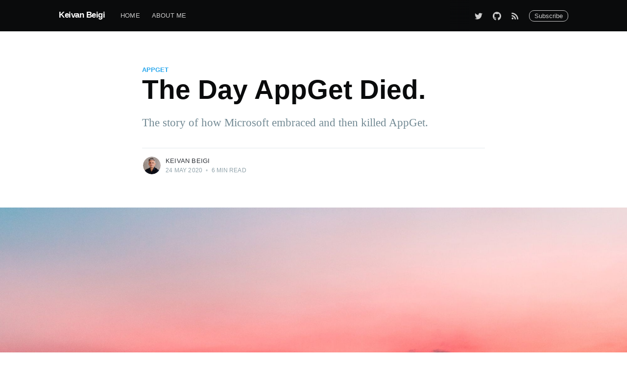

--- FILE ---
content_type: text/html; charset=utf-8
request_url: https://keivan.io/the-day-appget-died/
body_size: 11608
content:
<!DOCTYPE html>
<html lang="en">
<head>

    <meta charset="utf-8" />
    <meta http-equiv="X-UA-Compatible" content="IE=edge" />

    <title>The Day AppGet Died.</title>
    <meta name="HandheldFriendly" content="True" />
    <meta name="viewport" content="width=device-width, initial-scale=1.0" />

    <link rel="stylesheet" type="text/css" href="/assets/built/screen.css?v=27846ac9e1" />

    <meta name="description" content="The story of how Microsoft embraced and then killed AppGet." />
    <link rel="shortcut icon" href="/favicon.png" type="image/png" />
    <link rel="canonical" href="https://keivan.io/the-day-appget-died/" />
    <meta name="referrer" content="no-referrer-when-downgrade" />
    <link rel="amphtml" href="https://keivan.io/the-day-appget-died/amp/" />
    
    <meta property="og:site_name" content="Keivan Beigi" />
    <meta property="og:type" content="article" />
    <meta property="og:title" content="The Day AppGet Died." />
    <meta property="og:description" content="The story of how Microsoft embraced and then killed AppGet." />
    <meta property="og:url" content="https://keivan.io/the-day-appget-died/" />
    <meta property="og:image" content="https://keivan.io/content/images/2020/05/diego-ph--xa9XSA7K9k-unsplash-2.jpg" />
    <meta property="article:published_time" content="2020-05-25T06:49:00.000Z" />
    <meta property="article:modified_time" content="2022-02-18T16:51:10.000Z" />
    <meta property="article:tag" content="appget" />
    <meta property="article:tag" content="microsoft" />
    <meta property="article:tag" content="winget" />
    <meta property="article:tag" content="windows" />
    <meta property="article:tag" content="package-manager" />
    
    <meta name="twitter:card" content="summary_large_image" />
    <meta name="twitter:title" content="The Day AppGet Died." />
    <meta name="twitter:description" content="The story of how Microsoft embraced and then killed AppGet." />
    <meta name="twitter:url" content="https://keivan.io/the-day-appget-died/" />
    <meta name="twitter:image" content="https://keivan.io/content/images/2020/05/diego-ph--xa9XSA7K9k-unsplash-2.jpg" />
    <meta name="twitter:label1" content="Written by" />
    <meta name="twitter:data1" content="Keivan Beigi" />
    <meta name="twitter:label2" content="Filed under" />
    <meta name="twitter:data2" content="appget, microsoft, winget, windows, package-manager" />
    <meta name="twitter:site" content="@kbeigi" />
    <meta name="twitter:creator" content="@kbeigi" />
    <meta property="og:image:width" content="2000" />
    <meta property="og:image:height" content="1240" />
    
    <script type="application/ld+json">
{
    "@context": "https://schema.org",
    "@type": "Article",
    "publisher": {
        "@type": "Organization",
        "name": "Keivan Beigi",
        "url": "https://keivan.io/",
        "logo": {
            "@type": "ImageObject",
            "url": "https://keivan.io/favicon.png",
            "width": 60,
            "height": 60
        }
    },
    "author": {
        "@type": "Person",
        "name": "Keivan Beigi",
        "image": {
            "@type": "ImageObject",
            "url": "//www.gravatar.com/avatar/20acb0a1e4cb97879947a9415dc9efe6?s=250&d=mm&r=x",
            "width": 250,
            "height": 250
        },
        "url": "https://keivan.io/author/keivan/",
        "sameAs": [
            "https://twitter.com/kbeigi"
        ]
    },
    "headline": "The Day AppGet Died.",
    "url": "https://keivan.io/the-day-appget-died/",
    "datePublished": "2020-05-25T06:49:00.000Z",
    "dateModified": "2022-02-18T16:51:10.000Z",
    "image": {
        "@type": "ImageObject",
        "url": "https://keivan.io/content/images/2020/05/diego-ph--xa9XSA7K9k-unsplash-2.jpg",
        "width": 2000,
        "height": 1240
    },
    "keywords": "appget, microsoft, winget, windows, package-manager",
    "description": "The story of how Microsoft embraced and then killed AppGet.",
    "mainEntityOfPage": {
        "@type": "WebPage",
        "@id": "https://keivan.io/"
    }
}
    </script>

    <script defer src="/public/members.min.js?v=27846ac9e1"></script>
    <meta name="generator" content="Ghost 3.16" />
    <link rel="alternate" type="application/rss+xml" title="Keivan Beigi" href="https://keivan.io/rss/" />
    <style>
    .post-full-image {
    	display: none;
    }
</style>
<script src="//s3-us-west-2.amazonaws.com/momently-static/loader/_haEugAqARc_momently.js" name="momently-script"></script>

<script>var clicky_site_ids = clicky_site_ids || []; clicky_site_ids.push(101257476);</script>
<script async src="//static.getclicky.com/js"></script>


<meta name="theme-color" content="#00000" />

</head>
<body class="post-template tag-appget tag-microsoft tag-winget tag-windows tag-package-manager">

    <div class="site-wrapper">

        

<header class="site-header">
    <div class="outer site-nav-main">
    <div class="inner">
        <nav class="site-nav">
    <div class="site-nav-left-wrapper">
        <div class="site-nav-left">
                <a class="site-nav-logo" href="https://keivan.io">Keivan Beigi</a>
            <div class="site-nav-content">
                    <ul class="nav" role="menu">
    <li class="nav-home" role="menuitem"><a href="https://keivan.io/">Home</a></li>
    <li class="nav-about-me" role="menuitem"><a href="https://keivan.io/author/keivan/">About Me</a></li>
</ul>

                    <span class="nav-post-title dash">The Day AppGet Died.</span>
            </div>
        </div>
    </div>
    <div class="site-nav-right">
        <div class="social-links">
                <a class="social-link social-link-tw" href="https://twitter.com/kbeigi" title="Twitter" target="_blank" rel="noopener"><svg xmlns="http://www.w3.org/2000/svg" viewBox="0 0 32 32"><path d="M30.063 7.313c-.813 1.125-1.75 2.125-2.875 2.938v.75c0 1.563-.188 3.125-.688 4.625a15.088 15.088 0 0 1-2.063 4.438c-.875 1.438-2 2.688-3.25 3.813a15.015 15.015 0 0 1-4.625 2.563c-1.813.688-3.75 1-5.75 1-3.25 0-6.188-.875-8.875-2.625.438.063.875.125 1.375.125 2.688 0 5.063-.875 7.188-2.5-1.25 0-2.375-.375-3.375-1.125s-1.688-1.688-2.063-2.875c.438.063.813.125 1.125.125.5 0 1-.063 1.5-.25-1.313-.25-2.438-.938-3.313-1.938a5.673 5.673 0 0 1-1.313-3.688v-.063c.813.438 1.688.688 2.625.688a5.228 5.228 0 0 1-1.875-2c-.5-.875-.688-1.813-.688-2.75 0-1.063.25-2.063.75-2.938 1.438 1.75 3.188 3.188 5.25 4.25s4.313 1.688 6.688 1.813a5.579 5.579 0 0 1 1.5-5.438c1.125-1.125 2.5-1.688 4.125-1.688s3.063.625 4.188 1.813a11.48 11.48 0 0 0 3.688-1.375c-.438 1.375-1.313 2.438-2.563 3.188 1.125-.125 2.188-.438 3.313-.875z"/></svg>
</a>
            <a class="social-link social-link-gh" href="https://github.com/kayone" title="Github" target="_blank" rel="noopener"><svg aria-hidden="true" focusable="false" data-prefix="fab" data-icon="github" class="svg-inline--fa fa-github fa-w-16"
    role="img" xmlns="http://www.w3.org/2000/svg" viewBox="0 0 496 512">
    <path fill="currentColor"
        d="M165.9 397.4c0 2-2.3 3.6-5.2 3.6-3.3.3-5.6-1.3-5.6-3.6 0-2 2.3-3.6 5.2-3.6 3-.3 5.6 1.3 5.6 3.6zm-31.1-4.5c-.7 2 1.3 4.3 4.3 4.9 2.6 1 5.6 0 6.2-2s-1.3-4.3-4.3-5.2c-2.6-.7-5.5.3-6.2 2.3zm44.2-1.7c-2.9.7-4.9 2.6-4.6 4.9.3 2 2.9 3.3 5.9 2.6 2.9-.7 4.9-2.6 4.6-4.6-.3-1.9-3-3.2-5.9-2.9zM244.8 8C106.1 8 0 113.3 0 252c0 110.9 69.8 205.8 169.5 239.2 12.8 2.3 17.3-5.6 17.3-12.1 0-6.2-.3-40.4-.3-61.4 0 0-70 15-84.7-29.8 0 0-11.4-29.1-27.8-36.6 0 0-22.9-15.7 1.6-15.4 0 0 24.9 2 38.6 25.8 21.9 38.6 58.6 27.5 72.9 20.9 2.3-16 8.8-27.1 16-33.7-55.9-6.2-112.3-14.3-112.3-110.5 0-27.5 7.6-41.3 23.6-58.9-2.6-6.5-11.1-33.3 2.6-67.9 20.9-6.5 69 27 69 27 20-5.6 41.5-8.5 62.8-8.5s42.8 2.9 62.8 8.5c0 0 48.1-33.6 69-27 13.7 34.7 5.2 61.4 2.6 67.9 16 17.7 25.8 31.5 25.8 58.9 0 96.5-58.9 104.2-114.8 110.5 9.2 7.9 17 22.9 17 46.4 0 33.7-.3 75.4-.3 83.6 0 6.5 4.6 14.4 17.3 12.1C428.2 457.8 496 362.9 496 252 496 113.3 383.5 8 244.8 8zM97.2 352.9c-1.3 1-1 3.3.7 5.2 1.6 1.6 3.9 2.3 5.2 1 1.3-1 1-3.3-.7-5.2-1.6-1.6-3.9-2.3-5.2-1zm-10.8-8.1c-.7 1.3.3 2.9 2.3 3.9 1.6 1 3.6.7 4.3-.7.7-1.3-.3-2.9-2.3-3.9-2-.6-3.6-.3-4.3.7zm32.4 35.6c-1.6 1.3-1 4.3 1.3 6.2 2.3 2.3 5.2 2.6 6.5 1 1.3-1.3.7-4.3-1.3-6.2-2.2-2.3-5.2-2.6-6.5-1zm-11.4-14.7c-1.6 1-1.6 3.6 0 5.9 1.6 2.3 4.3 3.3 5.6 2.3 1.6-1.3 1.6-3.9 0-6.2-1.4-2.3-4-3.3-5.6-2z">
    </path>
</svg>
</a>
        </div>
        <a class="rss-button" href="https://keivan.io/rss/" title="RSS" target="_blank" rel="noopener"><svg xmlns="http://www.w3.org/2000/svg" viewBox="0 0 24 24"><circle cx="6.18" cy="17.82" r="2.18"/><path d="M4 4.44v2.83c7.03 0 12.73 5.7 12.73 12.73h2.83c0-8.59-6.97-15.56-15.56-15.56zm0 5.66v2.83c3.9 0 7.07 3.17 7.07 7.07h2.83c0-5.47-4.43-9.9-9.9-9.9z"/></svg>
</a>
            <a class="subscribe-button" href="#subscribe">Subscribe</a>
    </div>
</nav>
    </div>
</div></header>


<main id="site-main" class="site-main outer">
    <div class="inner">

        <article class="post-full post tag-appget tag-microsoft tag-winget tag-windows tag-package-manager featured ">

            <header class="post-full-header">

                <section class="post-full-tags">
                    <a href="/tag/appget/">appget</a>
                </section>

                <h1 class="post-full-title">The Day AppGet Died.</h1>

                <p class="post-full-custom-excerpt">The story of how Microsoft embraced and then killed AppGet.</p>

                <div class="post-full-byline">

                    <section class="post-full-byline-content">

                        <ul class="author-list">
                            <li class="author-list-item">

                                <div class="author-card">
                                    <img class="author-profile-image" src="//www.gravatar.com/avatar/20acb0a1e4cb97879947a9415dc9efe6?s&#x3D;250&amp;d&#x3D;mm&amp;r&#x3D;x" alt="Keivan Beigi" />
                                    <div class="author-info">
                                        <div class="bio">
                                            <h2>Keivan Beigi</h2>
                                            <p>Head of Technology at Motto, Founder of AppGet, Sonarr.</p>
                                            <p><a href="/author/keivan/">More posts</a> by Keivan Beigi.</p>
                                        </div>
                                    </div>
                                </div>

                                <a href="/author/keivan/" class="author-avatar">
                                    <img class="author-profile-image" src="//www.gravatar.com/avatar/20acb0a1e4cb97879947a9415dc9efe6?s&#x3D;250&amp;d&#x3D;mm&amp;r&#x3D;x" alt="Keivan Beigi" />
                                </a>

                            </li>
                        </ul>

                        <section class="post-full-byline-meta">
                            <h4 class="author-name"><a href="/author/keivan/">Keivan Beigi</a></h4>
                            <div class="byline-meta-content">
                                <time class="byline-meta-date" datetime="2020-05-24">24 May 2020</time>
                                <span class="byline-reading-time"><span class="bull">&bull;</span> 6 min read</span>
                            </div>
                        </section>

                    </section>


                </div>
            </header>

            <figure class="post-full-image">
                <img
                    srcset="/content/images/size/w300/2020/05/diego-ph--xa9XSA7K9k-unsplash-2.jpg 300w,
                            /content/images/size/w600/2020/05/diego-ph--xa9XSA7K9k-unsplash-2.jpg 600w,
                            /content/images/size/w1000/2020/05/diego-ph--xa9XSA7K9k-unsplash-2.jpg 1000w,
                            /content/images/size/w2000/2020/05/diego-ph--xa9XSA7K9k-unsplash-2.jpg 2000w"
                    sizes="(max-width: 800px) 400px,
                        (max-width: 1170px) 1170px,
                            2000px"
                    src="/content/images/size/w2000/2020/05/diego-ph--xa9XSA7K9k-unsplash-2.jpg"
                    alt="The Day AppGet Died."
                />
            </figure>

            <section class="post-full-content">
                <div class="post-content">
                    <figure class="kg-card kg-image-card kg-width-full"><img src="https://keivan.io/content/images/2020/05/diego-ph--xa9XSA7K9k-unsplash-3.jpg" class="kg-image"></figure><h3></h3><p>Microsoft released <a href="https://devblogs.microsoft.com/commandline/windows-package-manager-preview/" rel="noopener nofollow">WinGet</a> (<em><em>Not to be mistaken with </em></em><a href="https://appget.net/" rel="noopener nofollow"><em><em>AppGet</em></em></a>) earlier this week as part of their <a href="https://mybuild.microsoft.com/" rel="noopener nofollow">Build 2020</a> announcements. For the past few days, I’ve been collecting my thoughts figuring out what actually happened in the past 12 months.</p><p><strong><strong>TLDR;</strong></strong> <strong><strong>I’m no longer going to be developing AppGet. The client and backend services will go into maintenance mode immediately until August 1st, 2020, at which point they’ll be shut down permanently.</strong></strong></p><p>If you are still interested, here is how AppGet died.</p><p>A year ago (July 3rd<em><em>, 2019</em></em>) I got this email from Andrew, a high-level manager at Microsoft,</p><!--kg-card-begin: markdown--><blockquote>
<p>Keivan,</p>
<p>I run the Windows App Model engineering team and in particular the app deployment team. Just wanted to drop you a quick note to thank you for building appget — it’s a great addition to the Windows ecosystem and makes Windows developers life so much easier. We will likely be up in Vancouver in the coming weeks for meetings with other companies but if you had time we’d love to meet up with you and your team to get feedback on how we can make your life easier building appget.</p>
</blockquote>
<!--kg-card-end: markdown--><p>Naturally, I was excited; my hobby project being noticed by Microsoft was a big deal. I replied, and two months and a few emails later, we finally had a meeting planned on August 20th at Microsoft Vancouver. The meeting was between me, Andrew and another engineering manager in the same product group. I had a great time; we talked about the ideas behind AppGet, <a href="https://devblogs.microsoft.com/commandline/windows-package-manager-preview/" rel="noopener nofollow">what I thought was broken about the current package manager systems in Windows</a> and what I had planned for AppGet’s future. We went out for lunch and talked a bit more about AppGet, Windows Phone, and a few other things, but the outcome of the meeting as far as I understood it was,<em><em> what can Microsoft do to help?</em></em> I mentioned some Azure credit would be nice, getting some doc on how the new MSIX packages work and if they could fix a few issues I had with some of their download links.</p><p>Fast forward to next week (August 28th), and I got this email from Andrew,</p><!--kg-card-begin: markdown--><blockquote>
<p>Keivan,</p>
<p>it was a pleasure to meet you and to find out more about appget. I’m following up on the azure startup pricing for you. As you know we are big fans of package managers on Windows and we are looking to do more in that space. My team is growing and part of that is to build a team who is responsible for ensuring package managers and software distribution on Windows makes a big step forward. We are looking to make some significant changes to the way that we enable software distribution on Windows and there’s a great opportunity (well I would say that wouldn’t I?) to help define the future of Windows and app distribution throughout Azure/Microsoft 365.</p>
<p>With that in mind have you considered spending more time dedicated to appget and potentially at Microsoft?</p>
</blockquote>
<!--kg-card-end: markdown--><p>Initially, I was a bit hesitant; I didn’t want to go to Microsoft to work on Windows Store, MSI engine or some other app deployment-related stuff. Shortly after, I was assured that I would spend all my time on AppGet. After about a month of prolonged email back and forth, we came to the conclusion that the arrangement will be very similar to an acqui-hire; Microsoft would hire me, AppGet would come with me, and they would decide if they wanted to rename it something else, or it would become Microsoft AppGet.</p><p>Throughout the whole process, I was very unclear on what my role would be at Microsoft. What would my responsibilities be? Who would I report to? Who/anyone would report to me? I tried clearing some of these answers throughout those slow conversations but never got a clear answer.</p><p>After another few months of again very slow email conversations, I was told that the acqui-hire process through BizDev would take a very long time. An alternative to speed up the process would be just to hire me with a “<em><em>bonus</em></em>” and then work on migrating the code ownership after the fact. I didn’t have any objections, so we scheduled some meetings/interviews in Redmond.</p><p>I flew to Seattle on December 5th to have a full day of interviews/meetings at Microsoft HQ. I met with four different people; three of the meetings were more like your typical interviews; the meeting with Andrew was more about what we should do once this is all over and how we would migrate AppGet’s process and infrastructure to be able to handle Microsoft’s scale. We talked about some of our options, but in general, I thought everything went well.</p><p>My last meeting ended at around 6 pm. I took an Uber to the airport and was back in Vancouver.</p><h1 id="and-then-i-didn-t-hear-anything-back-from-anyone-at-microsoft-for-six-months-">And then, I didn’t hear anything back from anyone at Microsoft for six months.</h1><p>Until earlier this week when I was given heads up about WinGet’s launch the next day,</p><!--kg-card-begin: markdown--><blockquote>
<p>Hi Keivan, I hope you and your family are doing well — BC seems to have a good handle on covid compared to the us.</p>
<p>I’m sorry that the pm position didn’t work out. I wanted to take the time to tell you how much we appreciated your input and insights. We have been building the windows package manager and the first preview will go live tomorrow at build. We give appget a call out in our blog post too since we believe there will be space for different package managers on windows. You will see our package manager is based on GitHub too but obviously with our own implementation etc. our package manager will be open source too so obviously we would welcome any contribution from you.</p>
<p>I look forward to talking to you about our package manager once we go live tomorrow. Obviously this is confidential until tomorrow morning so please keep this to yourself. You and chocolatey are the only folks we have told about this in advance.</p>
<p>Regards<br>
Andrew</p>
</blockquote>
<!--kg-card-end: markdown--><p>I wasn’t too surprised; I had figured out months ago that the “Microsoft thing” isn’t happening.</p><p>I waited until the next day to see what this new package manager was going to be like. When I finally saw the <a href="https://devblogs.microsoft.com/commandline/windows-package-manager-preview/" rel="noopener nofollow">announcement</a> and the <a href="https://github.com/microsoft/winget-pkgs" rel="noopener nofollow">GitHub repositories</a>, I was shocked? Upset? I wasn’t even sure what I was looking at.</p><p>When I showed it to my friend, the first thing he said was, “They Called it WinGet? are you serious!?” I didn’t even have to explain to him how the core mechanics, terminology, the <a href="https://github.com/appget/appget.packages/blob/master/manifests/vlc/vlc.yaml" rel="noopener nofollow">manifest format</a> and structure, even the package repository’s folder structure, are very <em><em>inspired</em></em> by AppGet.</p><p>Am I upset they didn’t hire me? Not really, after visiting the campus, I wasn’t too sure I wanted to work for such a big company, also moving from Canada to the U.S. wasn’t something I was too excited about. Also, throughout the process, at no time I assumed this was done deal.</p><p>Am I upset that Microsoft, a 1.4 trillion-dollar company, finally got their act together and released a decent package manager for their flagship product? No, they should’ve done it years ago. They shouldn’t have screwed Windows Store as badly as they did.</p><p>Realistically, no matter how hard I tried to promote AppGet, it would never grow at the rate a <em><em>Microsoft </em></em>solution would. I didn’t create AppGet to get rich or to become famous or get hired by Microsoft. I created AppGet because I thought us Windows users deserved a decent app management experience too.</p><p>What bothers me is how the whole thing was handled. The slow and dreadful communication speed. The total radio silence at the end. But the part that hurts the most was the announcement. AppGet, which is objectively where most ideas for WinGet came from, was only mentioned as another package manager <em><em>that just happened to exist;</em></em> While other package managers that WinGet shares very little with were mentioned and explained much more deliberately.</p><p>There is a silver lining. WinGet will be built on a solid foundation and has the potential to succeed. And we neglected Windows users might finally have a decent package manager. —</p><p></p><p><em><em>Live and learn.</em></em></p><p></p><h3 id="edit-to-clarify-some-issues-">Edit to clarify some issues, </h3><p><em>May 27th, 2020 19:04 PST </em></p><p></p><blockquote><em><strong>But AppGet is Open Source</strong></em></blockquote><p>Code being copied isn't an issue. I knew full well what it meant to release something opensource and I don't regret it one bit. What was copied with no credit is the foundation of the project. How it actually works. If I were the patenting type, this would be the thing you would patent. ps. I don't regret not patenting anything.</p><p> And I don't mean the general concept of package/app managers, they have been done a hundred times. If you look at similar projects across OSes, Homebrew, Chocolaty, Scoop, ninite etc; you'll see they all do it in their own way. However, WinGet works pretty much identical to the way AppGet works. </p><p>Do you want to know how Microsoft WinGet works? go read the <a href="https://keivan.io/appget-what-chocolatey-wasnt/">article I wrote 2 years ago about how AppGet works</a>.</p><p>I'm not even upset they copied me. To me, that's a validation of how sound my idea was. What upsets me is how no credit was given.</p><blockquote><strong>You should've followed up.</strong></blockquote><p>I did, There was an issue with my travel reimbursement, So I contacted the HR contact and at the same time asked about the Interviews, She told me someone will get back to me about that and they never did. This was on Feb 14th, 2020.</p>
                </div>
            </section>

                <section class="subscribe-form">
    <h3 class="subscribe-form-title">Subscribe to Keivan Beigi</h3>
    <p class="subscribe-form-description">Get the latest posts delivered right to your inbox</p>
    <form data-members-form="subscribe">
        <div class="form-group">
            <input class="subscribe-email" data-members-email placeholder="youremail@example.com" autocomplete="false" />
            <button class="button primary" type="submit">
                <span class="button-content">Subscribe</span>
                <span class="button-loader"><svg version="1.1" id="loader-1" xmlns="http://www.w3.org/2000/svg" xmlns:xlink="http://www.w3.org/1999/xlink" x="0px"
    y="0px" width="40px" height="40px" viewBox="0 0 40 40" enable-background="new 0 0 40 40" xml:space="preserve">
    <path opacity="0.2" fill="#000" d="M20.201,5.169c-8.254,0-14.946,6.692-14.946,14.946c0,8.255,6.692,14.946,14.946,14.946
s14.946-6.691,14.946-14.946C35.146,11.861,28.455,5.169,20.201,5.169z M20.201,31.749c-6.425,0-11.634-5.208-11.634-11.634
c0-6.425,5.209-11.634,11.634-11.634c6.425,0,11.633,5.209,11.633,11.634C31.834,26.541,26.626,31.749,20.201,31.749z" />
    <path fill="#000" d="M26.013,10.047l1.654-2.866c-2.198-1.272-4.743-2.012-7.466-2.012h0v3.312h0
C22.32,8.481,24.301,9.057,26.013,10.047z">
        <animateTransform attributeType="xml" attributeName="transform" type="rotate" from="0 20 20" to="360 20 20"
            dur="0.5s" repeatCount="indefinite" />
    </path>
</svg></span>
            </button>
        </div>
        <div class="message-success">
            <strong>Great!</strong> Check your inbox and click the link to confirm your subscription.
        </div>
        <div class="message-error">
            Please enter a valid email address!
        </div>
    </form>
</section>

        </article>

    </div>
</main>

<aside class="read-next outer">
    <div class="inner">
        <div class="read-next-feed">
                <article class="read-next-card">
                    <header class="read-next-card-header">
                        <h3><span>More in</span> <a href="/tag/appget/">appget</a></h3>
                    </header>
                    <div class="read-next-card-content">
                        <ul>
                            <li>
                                <h4><a href="/appget-what-chocolatey-wasnt/">AppGet, What Chocolatey wasn’t</a></h4>
                                <div class="read-next-card-meta">
                                    <p><time datetime="2018-07-12">12 Jul 2018</time> –
                                        4 min read</p>
                                </div>
                            </li>
                            <li>
                                <h4><a href="/why-chocolatey-is-broken/">Why Chocolatey is Broken Beyond Any Hope</a></h4>
                                <div class="read-next-card-meta">
                                    <p><time datetime="2014-10-07">7 Oct 2014</time> –
                                        4 min read</p>
                                </div>
                            </li>
                        </ul>
                    </div>
                    <footer class="read-next-card-footer">
                        <a href="/tag/appget/">See all 2 posts
                            →</a>
                    </footer>
                </article>


                <article class="post-card post tag-appget tag-package-manager tag-windows ">

    <a class="post-card-image-link" href="/appget-what-chocolatey-wasnt/">
        <img class="post-card-image"
            srcset="/content/images/size/w300/2020/05/appget-cityscape-4.jpeg 300w,
                    /content/images/size/w600/2020/05/appget-cityscape-4.jpeg 600w,
                    /content/images/size/w1000/2020/05/appget-cityscape-4.jpeg 1000w,
                    /content/images/size/w2000/2020/05/appget-cityscape-4.jpeg 2000w"
            sizes="(max-width: 1000px) 400px, 700px"
            loading="lazy"
            src="/content/images/size/w600/2020/05/appget-cityscape-4.jpeg"
            alt="AppGet, What Chocolatey wasn’t"
        />
    </a>

    <div class="post-card-content">

        <a class="post-card-content-link" href="/appget-what-chocolatey-wasnt/">

            <header class="post-card-header">
                    <div class="post-card-primary-tag">appget</div>
                <h2 class="post-card-title">AppGet, What Chocolatey wasn’t</h2>
            </header>

            <section class="post-card-excerpt">
                    <p>Announcing AppGet. A package manager for Windows.</p>
            </section>

        </a>

        <footer class="post-card-meta">
            <ul class="author-list">
                <li class="author-list-item">
            
                    <div class="author-name-tooltip">
                        Keivan Beigi
                    </div>
            
                    <a href="/author/keivan/" class="static-avatar">
                        <img class="author-profile-image" src="//www.gravatar.com/avatar/20acb0a1e4cb97879947a9415dc9efe6?s&#x3D;250&amp;d&#x3D;mm&amp;r&#x3D;x" alt="Keivan Beigi" />
                    </a>
                </li>
            </ul>
            <div class="post-card-byline-content">
                <span><a href="/author/keivan/">Keivan Beigi</a></span>
                <span class="post-card-byline-date"><time datetime="2018-07-12">12 Jul 2018</time> <span class="bull">&bull;</span> 4 min read</span>
            </div>
        </footer>

    </div>

</article>
        </div>
    </div>
</aside>




        <footer class="site-footer outer">
            <div class="site-footer-content inner">
                <section class="copyright"><a href="https://keivan.io">Keivan Beigi</a> &copy; 2026
                <div>
                    With <span class="heart"><svg aria-hidden="true" focusable="false" data-prefix="fas" data-icon="heart" class="svg-inline--fa fa-heart fa-w-16"
    role="img" xmlns="http://www.w3.org/2000/svg" viewBox="0 0 512 512">
    <path fill="currentColor"
        d="M462.3 62.6C407.5 15.9 326 24.3 275.7 76.2L256 96.5l-19.7-20.3C186.1 24.3 104.5 15.9 49.7 62.6c-62.8 53.6-66.1 149.8-9.9 207.9l193.5 199.8c12.5 12.9 32.8 12.9 45.3 0l193.5-199.8c56.3-58.1 53-154.3-9.8-207.9z">
    </path>
</svg>
</span> from Vancouver.
                </div>

                </section>

                <nav class="site-footer-nav">
                    <a href="https://keivan.io">Latest Posts</a>
                    
                    <a class="social-link social-link-tw" href="https://twitter.com/kbeigi" title="Twitter" target="_blank"
                        rel="noopener"><svg xmlns="http://www.w3.org/2000/svg" viewBox="0 0 32 32"><path d="M30.063 7.313c-.813 1.125-1.75 2.125-2.875 2.938v.75c0 1.563-.188 3.125-.688 4.625a15.088 15.088 0 0 1-2.063 4.438c-.875 1.438-2 2.688-3.25 3.813a15.015 15.015 0 0 1-4.625 2.563c-1.813.688-3.75 1-5.75 1-3.25 0-6.188-.875-8.875-2.625.438.063.875.125 1.375.125 2.688 0 5.063-.875 7.188-2.5-1.25 0-2.375-.375-3.375-1.125s-1.688-1.688-2.063-2.875c.438.063.813.125 1.125.125.5 0 1-.063 1.5-.25-1.313-.25-2.438-.938-3.313-1.938a5.673 5.673 0 0 1-1.313-3.688v-.063c.813.438 1.688.688 2.625.688a5.228 5.228 0 0 1-1.875-2c-.5-.875-.688-1.813-.688-2.75 0-1.063.25-2.063.75-2.938 1.438 1.75 3.188 3.188 5.25 4.25s4.313 1.688 6.688 1.813a5.579 5.579 0 0 1 1.5-5.438c1.125-1.125 2.5-1.688 4.125-1.688s3.063.625 4.188 1.813a11.48 11.48 0 0 0 3.688-1.375c-.438 1.375-1.313 2.438-2.563 3.188 1.125-.125 2.188-.438 3.313-.875z"/></svg>
</a>
                    <a class="social-link social-link-gh" href="https://github.com/kayone" title="Github" target="_blank"
                        rel="noopener"><svg aria-hidden="true" focusable="false" data-prefix="fab" data-icon="github" class="svg-inline--fa fa-github fa-w-16"
    role="img" xmlns="http://www.w3.org/2000/svg" viewBox="0 0 496 512">
    <path fill="currentColor"
        d="M165.9 397.4c0 2-2.3 3.6-5.2 3.6-3.3.3-5.6-1.3-5.6-3.6 0-2 2.3-3.6 5.2-3.6 3-.3 5.6 1.3 5.6 3.6zm-31.1-4.5c-.7 2 1.3 4.3 4.3 4.9 2.6 1 5.6 0 6.2-2s-1.3-4.3-4.3-5.2c-2.6-.7-5.5.3-6.2 2.3zm44.2-1.7c-2.9.7-4.9 2.6-4.6 4.9.3 2 2.9 3.3 5.9 2.6 2.9-.7 4.9-2.6 4.6-4.6-.3-1.9-3-3.2-5.9-2.9zM244.8 8C106.1 8 0 113.3 0 252c0 110.9 69.8 205.8 169.5 239.2 12.8 2.3 17.3-5.6 17.3-12.1 0-6.2-.3-40.4-.3-61.4 0 0-70 15-84.7-29.8 0 0-11.4-29.1-27.8-36.6 0 0-22.9-15.7 1.6-15.4 0 0 24.9 2 38.6 25.8 21.9 38.6 58.6 27.5 72.9 20.9 2.3-16 8.8-27.1 16-33.7-55.9-6.2-112.3-14.3-112.3-110.5 0-27.5 7.6-41.3 23.6-58.9-2.6-6.5-11.1-33.3 2.6-67.9 20.9-6.5 69 27 69 27 20-5.6 41.5-8.5 62.8-8.5s42.8 2.9 62.8 8.5c0 0 48.1-33.6 69-27 13.7 34.7 5.2 61.4 2.6 67.9 16 17.7 25.8 31.5 25.8 58.9 0 96.5-58.9 104.2-114.8 110.5 9.2 7.9 17 22.9 17 46.4 0 33.7-.3 75.4-.3 83.6 0 6.5 4.6 14.4 17.3 12.1C428.2 457.8 496 362.9 496 252 496 113.3 383.5 8 244.8 8zM97.2 352.9c-1.3 1-1 3.3.7 5.2 1.6 1.6 3.9 2.3 5.2 1 1.3-1 1-3.3-.7-5.2-1.6-1.6-3.9-2.3-5.2-1zm-10.8-8.1c-.7 1.3.3 2.9 2.3 3.9 1.6 1 3.6.7 4.3-.7.7-1.3-.3-2.9-2.3-3.9-2-.6-3.6-.3-4.3.7zm32.4 35.6c-1.6 1.3-1 4.3 1.3 6.2 2.3 2.3 5.2 2.6 6.5 1 1.3-1.3.7-4.3-1.3-6.2-2.2-2.3-5.2-2.6-6.5-1zm-11.4-14.7c-1.6 1-1.6 3.6 0 5.9 1.6 2.3 4.3 3.3 5.6 2.3 1.6-1.3 1.6-3.9 0-6.2-1.4-2.3-4-3.3-5.6-2z">
    </path>
</svg>
</a>
                    <a class="social-link social-link-md" href="https://medium.com/@keivan" title="Medium" target="_blank"
                        rel="noopener"><svg aria-hidden="true" focusable="false" data-prefix="fab" data-icon="medium" class="svg-inline--fa fa-medium fa-w-14"
    role="img" xmlns="http://www.w3.org/2000/svg" viewBox="0 0 448 512">
    <path fill="currentColor"
        d="M0 32v448h448V32H0zm372.2 106.1l-24 23c-2.1 1.6-3.1 4.2-2.7 6.7v169.3c-.4 2.6.6 5.2 2.7 6.7l23.5 23v5.1h-118V367l24.3-23.6c2.4-2.4 2.4-3.1 2.4-6.7V199.8l-67.6 171.6h-9.1L125 199.8v115c-.7 4.8 1 9.7 4.4 13.2l31.6 38.3v5.1H71.2v-5.1l31.6-38.3c3.4-3.5 4.9-8.4 4.1-13.2v-133c.4-3.7-1-7.3-3.8-9.8L75 138.1V133h87.3l67.4 148L289 133.1h83.2v5z">
    </path>
</svg>
</a>
                    <a class="social-link social-link-li" href="https://www.linkedin.com/in/keivan-beigi-b4b7717/" title="LinkedIn" target="_blank"
                        rel="noopener">
<svg aria-hidden="true" focusable="false" data-prefix="fab" data-icon="linkedin"
    class="svg-inline--fa fa-linkedin fa-w-14" role="img" xmlns="http://www.w3.org/2000/svg" viewBox="0 0 448 512">
    <path fill="currentColor"
        d="M416 32H31.9C14.3 32 0 46.5 0 64.3v383.4C0 465.5 14.3 480 31.9 480H416c17.6 0 32-14.5 32-32.3V64.3c0-17.8-14.4-32.3-32-32.3zM135.4 416H69V202.2h66.5V416zm-33.2-243c-21.3 0-38.5-17.3-38.5-38.5S80.9 96 102.2 96c21.2 0 38.5 17.3 38.5 38.5 0 21.3-17.2 38.5-38.5 38.5zm282.1 243h-66.4V312c0-24.8-.5-56.7-34.5-56.7-34.6 0-39.9 27-39.9 54.9V416h-66.4V202.2h63.7v29.2h.9c8.9-16.8 30.6-34.5 62.9-34.5 67.2 0 79.7 44.3 79.7 101.9V416z">
    </path>
</svg>
</a>
                </nav>
            </div>
        </footer>

    </div>

    <div class="subscribe-success-message">
        <a class="subscribe-close" href="javascript:;"></a>
        You've successfully subscribed to Keivan Beigi!
    </div>

    <div id="subscribe" class="subscribe-overlay">
        <a class="subscribe-close-overlay" href="#"></a>
        <a class="subscribe-close-button" href="#"></a>
        <div class="subscribe-overlay-content">
            <div class="subscribe-form">
                <h1 class="subscribe-overlay-title">Subscribe to Keivan Beigi</h1>
                <p class="subscribe-overlay-description">Stay up to date! Get all the latest & greatest posts delivered straight to your inbox</p>
                <form data-members-form="subscribe">
                    <div class="form-group">
                        <input class="subscribe-email" data-members-email placeholder="youremail@example.com"
                            autocomplete="false" />
                        <button class="button primary" type="submit">
                            <span class="button-content">Subscribe</span>
                            <span class="button-loader"><svg version="1.1" id="loader-1" xmlns="http://www.w3.org/2000/svg" xmlns:xlink="http://www.w3.org/1999/xlink" x="0px"
    y="0px" width="40px" height="40px" viewBox="0 0 40 40" enable-background="new 0 0 40 40" xml:space="preserve">
    <path opacity="0.2" fill="#000" d="M20.201,5.169c-8.254,0-14.946,6.692-14.946,14.946c0,8.255,6.692,14.946,14.946,14.946
s14.946-6.691,14.946-14.946C35.146,11.861,28.455,5.169,20.201,5.169z M20.201,31.749c-6.425,0-11.634-5.208-11.634-11.634
c0-6.425,5.209-11.634,11.634-11.634c6.425,0,11.633,5.209,11.633,11.634C31.834,26.541,26.626,31.749,20.201,31.749z" />
    <path fill="#000" d="M26.013,10.047l1.654-2.866c-2.198-1.272-4.743-2.012-7.466-2.012h0v3.312h0
C22.32,8.481,24.301,9.057,26.013,10.047z">
        <animateTransform attributeType="xml" attributeName="transform" type="rotate" from="0 20 20" to="360 20 20"
            dur="0.5s" repeatCount="indefinite" />
    </path>
</svg></span>
                        </button>
                    </div>
                    <div class="message-success">
                        <strong>Great!</strong> Check your inbox and click the link to confirm your subscription.
                    </div>
                    <div class="message-error">
                        Please enter a valid email address!
                    </div>
                </form>
            </div>
        </div>
    </div>

    <script
        src="https://code.jquery.com/jquery-3.4.1.min.js"
        integrity="sha256-CSXorXvZcTkaix6Yvo6HppcZGetbYMGWSFlBw8HfCJo="
        crossorigin="anonymous">
    </script>
    <script src="/assets/built/casper.js?v=27846ac9e1"></script>

    <script>
        // Parse the URL parameter
        function getParameterByName(name, url) {
            if (!url) url = window.location.href;
            name = name.replace(/[\[\]]/g, "\\$&");
            var regex = new RegExp("[?&]" + name + "(=([^&#]*)|&|#|$)"),
                results = regex.exec(url);
            if (!results) return null;
            if (!results[2]) return '';
            return decodeURIComponent(results[2].replace(/\+/g, " "));
        }

        // Give the parameter a variable name
        var action = getParameterByName('action');

        $(document).ready(function () {
            if (action == 'subscribe') {
                $('body').addClass("subscribe-success");
            }

            $('.subscribe-success-message .subscribe-close').click(function () {
                $('.subscribe-success-message').addClass('close');
            });

            // Reset form on opening subscrion overlay
            $('.subscribe-button').click(function() {
                $('.subscribe-overlay form').removeClass();
                $('.subscribe-email').val('');
            });
        });
    </script>

    <script>
    $(document).ready(function () {
        // FitVids - start
        var $postContent = $(".post-full-content");
        $postContent.fitVids();
        // FitVids - end

        // Replace nav with title on scroll - start
        Casper.stickyNavTitle({
            navSelector: '.site-nav-main',
            titleSelector: '.post-full-title',
            activeClass: 'nav-post-title-active'
        });
        // Replace nav with title on scroll - end

        // Hover on avatar
        var hoverTimeout;
        $('.author-list-item').hover(function () {
            var $this = $(this);

            clearTimeout(hoverTimeout);

            $('.author-card').removeClass('hovered');
            $(this).children('.author-card').addClass('hovered');

        }, function () {
            var $this = $(this);

            hoverTimeout = setTimeout(function () {
                $this.children('.author-card').removeClass('hovered');
            }, 800);
        });
    });
</script>


    

<script defer src="https://static.cloudflareinsights.com/beacon.min.js/vcd15cbe7772f49c399c6a5babf22c1241717689176015" integrity="sha512-ZpsOmlRQV6y907TI0dKBHq9Md29nnaEIPlkf84rnaERnq6zvWvPUqr2ft8M1aS28oN72PdrCzSjY4U6VaAw1EQ==" data-cf-beacon='{"version":"2024.11.0","token":"18ee7fda82444aa188772bd5c15ba2df","r":1,"server_timing":{"name":{"cfCacheStatus":true,"cfEdge":true,"cfExtPri":true,"cfL4":true,"cfOrigin":true,"cfSpeedBrain":true},"location_startswith":null}}' crossorigin="anonymous"></script>
</body>
</html>


--- FILE ---
content_type: text/javascript; charset=utf-8
request_url: https://o.momently.info/i?a=_haEugAqARc&h=keivan.io&v=2&l=1&r=&x=%2Fthe-day-appget-died%2F&n=&f=1&pc=1&al=keivan.io%2Fthe-day-appget-died%2F&i=1yi000&callback=_mnt_callback_json1
body_size: 97
content:
typeof _mnt_callback_json1 === 'function' && _mnt_callback_json1({"x":false,"z":"8979225154205088953","f":true,"p":"IAAfJhjQ0X8XWtD6sTFt","a":"_haEugAqARc","g":1768694400000});

--- FILE ---
content_type: application/javascript; charset=utf-8
request_url: https://s3-us-west-2.amazonaws.com/momently-static/loader/_haEugAqARc_momently.js
body_size: 322
content:
window._momently_opt={ver:2, api:"_haEugAqARc", userId:"1yi000"};setTimeout(function(){(function(d,t){var s=d.createElement(t),x=d.getElementsByTagName(t)[0];s.type="text/javascript";s.async=true;s.src="//s3-us-west-2.amazonaws.com/momently-static/js/momently.js";x.parentNode.insertBefore(s,x);})(document,"script");},0);

--- FILE ---
content_type: application/javascript
request_url: https://keivan.io/public/members.min.js?v=27846ac9e1
body_size: 807
content:
Array.prototype.forEach.call(document.querySelectorAll("form[data-members-form]"),function(a){var c=a.querySelector("[data-members-error]");a.addEventListener("submit",function r(e){a.removeEventListener("submit",r),e.preventDefault(),c&&(c.innerText=""),a.classList.remove("success","invalid","error");for(var t=e.target.querySelector("input[data-members-email]").value,n=void 0,o=[],s=e.target.querySelectorAll("input[data-members-label]")||[],i=0;i<s.length;++i)o.push(s[i].value);a.dataset.membersForm&&(n=a.dataset.membersForm),a.classList.add("loading"),fetch("https://keivan.io/members/api/send-magic-link/",{method:"POST",headers:{"Content-Type":"application/json"},body:JSON.stringify({email:t,emailType:n,labels:o})}).then(function(e){a.addEventListener("submit",r),a.classList.remove("loading"),e.ok?a.classList.add("success"):(c&&(c.innerText="There was an error sending the email, please try again"),a.classList.add("error"))})})}),Array.prototype.forEach.call(document.querySelectorAll("[data-members-plan]"),function(a){var c=a.querySelector("[data-members-error]");a.addEventListener("click",function r(e){a.removeEventListener("click",r),e.preventDefault();var t,n,o=a.dataset.membersPlan,s=a.dataset.membersSuccess,i=a.dataset.membersCancel;s&&(t=new URL(s,window.location.href).href),i&&(n=new URL(i,window.location.href).href),c&&(c.innerText=""),a.classList.add("loading"),fetch("https://keivan.io/members/api/session",{credentials:"same-origin"}).then(function(e){return e.ok?e.text():null}).then(function(e){return fetch("https://keivan.io/members/api/create-stripe-checkout-session/",{method:"POST",headers:{"Content-Type":"application/json"},body:JSON.stringify({plan:o,identity:e,successUrl:t,cancelUrl:n})}).then(function(e){if(!e.ok)throw new Error("Could not create stripe checkout session");return e.json()})}).then(function(e){return Stripe(e.publicKey).redirectToCheckout({sessionId:e.sessionId})}).then(function(e){if(e.error)throw new Error(e.error.message)}).catch(function(e){console.error(e),a.addEventListener("click",r),a.classList.remove("loading"),c&&(c.innerText=e.message),a.classList.add("error")})})}),Array.prototype.forEach.call(document.querySelectorAll("[data-members-edit-billing]"),function(t){var n,o,s=t.querySelector("[data-members-error]"),e=t.dataset.membersSuccess,r=t.dataset.membersCancel;e&&(n=new URL(e,window.location.href).href),r&&(o=new URL(r,window.location.href).href),t.addEventListener("click",function r(e){t.removeEventListener("click",r),e.preventDefault(),s&&(s.innerText=""),t.classList.add("loading"),fetch("https://keivan.io/members/api/session",{credentials:"same-origin"}).then(function(e){return e.ok?e.text():null}).then(function(e){return fetch("https://keivan.io/members/api/create-stripe-update-session/",{method:"POST",headers:{"Content-Type":"application/json"},body:JSON.stringify({identity:e,successUrl:n,cancelUrl:o})}).then(function(e){if(!e.ok)throw new Error("Could not create stripe checkout session");return e.json()})}).then(function(e){return Stripe(e.publicKey).redirectToCheckout({sessionId:e.sessionId})}).then(function(e){if(e.error)throw new Error(e.error.message)}).catch(function(e){console.error(e),t.addEventListener("click",r),t.classList.remove("loading"),s&&(s.innerText=e.message),t.classList.add("error")})})}),Array.prototype.forEach.call(document.querySelectorAll("[data-members-signout]"),function(t){t.addEventListener("click",function r(e){t.removeEventListener("click",r),e.preventDefault(),t.classList.remove("error"),t.classList.add("loading"),fetch("https://keivan.io/members/api/session",{method:"DELETE"}).then(function(e){e.ok?window.location.reload():(t.addEventListener("click",r),t.classList.remove("loading"),t.classList.add("error"))})})}),Array.prototype.forEach.call(document.querySelectorAll("[data-members-cancel-subscription]"),function(n){var o=n.parentElement.querySelector("[data-members-error]");n.addEventListener("click",function r(e){n.removeEventListener("click",r),e.preventDefault(),n.classList.remove("error"),n.classList.add("loading");var t=n.dataset.membersCancelSubscription;return o&&(o.innerText=""),fetch("https://keivan.io/members/api/session",{credentials:"same-origin"}).then(function(e){return e.ok?e.text():null}).then(function(e){return fetch("https://keivan.io/members/api/subscriptions/"+t+"/",{method:"PUT",headers:{"Content-Type":"application/json"},body:JSON.stringify({identity:e,cancel_at_period_end:!0})})}).then(function(e){e.ok?window.location.reload():(n.addEventListener("click",r),n.classList.remove("loading"),n.classList.add("error"),o&&(o.innerText="There was an error cancelling your subscription, please try again."))})})}),Array.prototype.forEach.call(document.querySelectorAll("[data-members-continue-subscription]"),function(n){var o=n.parentElement.querySelector("[data-members-error]");n.addEventListener("click",function r(e){n.removeEventListener("click",r),e.preventDefault(),n.classList.remove("error"),n.classList.add("loading");var t=n.dataset.membersContinueSubscription;return o&&(o.innerText=""),fetch("https://keivan.io/members/api/session",{credentials:"same-origin"}).then(function(e){return e.ok?e.text():null}).then(function(e){return fetch("https://keivan.io/members/api/subscriptions/"+t+"/",{method:"PUT",headers:{"Content-Type":"application/json"},body:JSON.stringify({identity:e,cancel_at_period_end:!1})})}).then(function(e){e.ok?window.location.reload():(n.addEventListener("click",r),n.classList.remove("loading"),n.classList.add("error"),o&&(o.innerText="There was an error continuing your subscription, please try again."))})})});var url=new URL(window.location);url.searchParams.get("token")&&(url.searchParams.delete("token"),window.history.replaceState({},document.title,url.href));